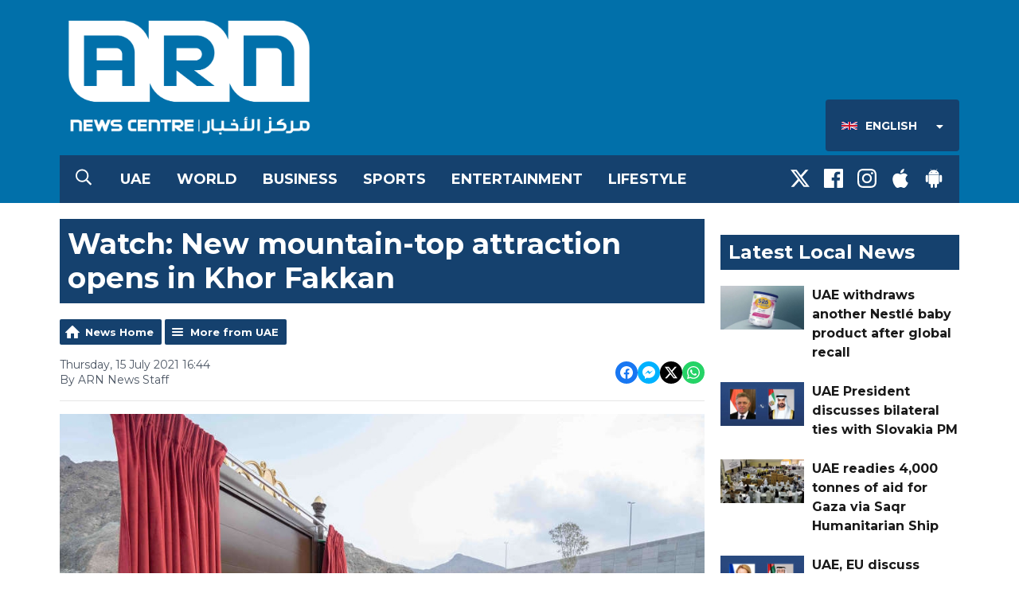

--- FILE ---
content_type: application/javascript
request_url: https://ads.aiir.net/pageads?s=526&path_no_tll=%2Fnews%2Fuae%2Fwatch-new-mountain-top-attraction-opens-in-khor-fakkan%2F&pos%5B%5D=6424&pos%5B%5D=6425&pos%5B%5D=6427&pos%5B%5D=6426&pos%5B%5D=to&pos%5B%5D=cs&service_id=3944&loc=1&callback=_jsonp_1768546885483
body_size: -46
content:
_jsonp_1768546885483({"src":"arm64"});